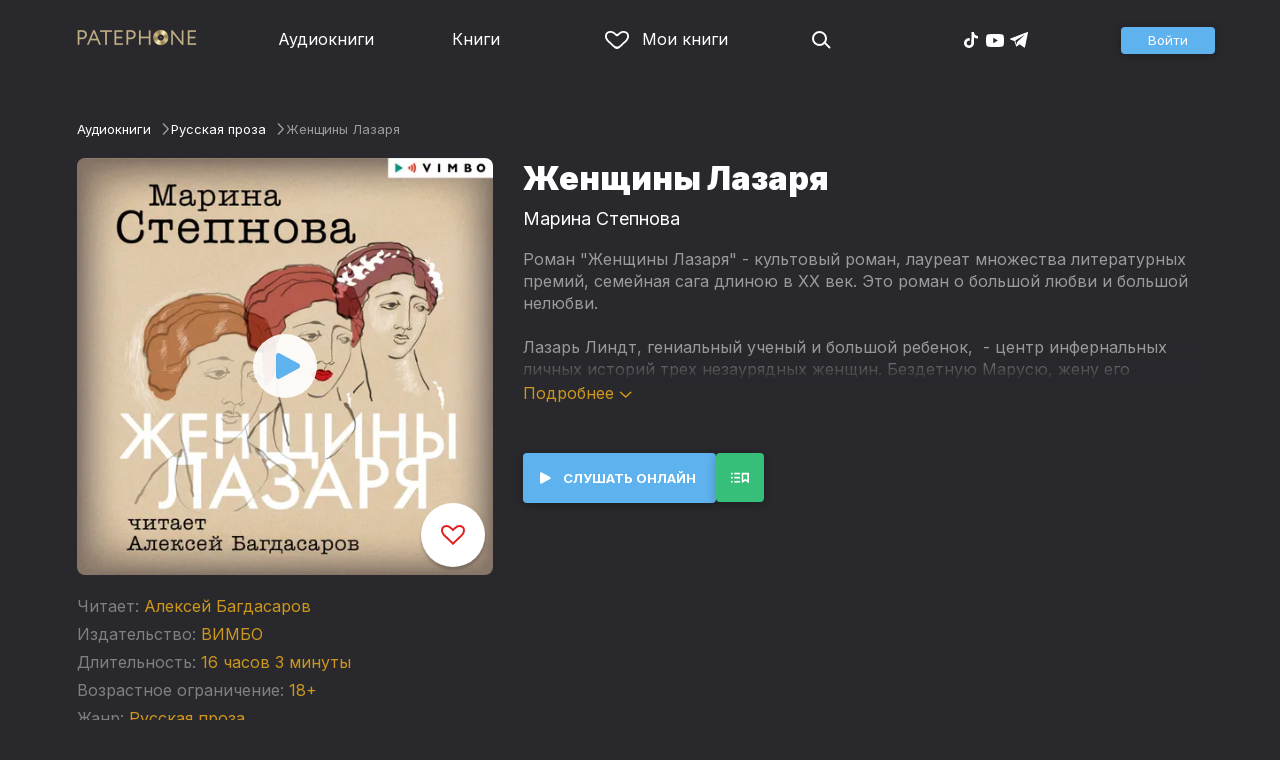

--- FILE ---
content_type: text/html
request_url: https://patephone.com/audiobook/12495-zhenshchiny-lazarya
body_size: 16334
content:
<!doctype html>
<html lang="ru">
<head>
    <meta charset="UTF-8" />
	<meta name="viewport" content="width=device-width,initial-scale=1.0" />
    <meta name="theme-color" content="#28282d" />
    <link rel="preconnect" href="https://fonts.googleapis.com" />
    <link rel="preconnect" href="https://fonts.gstatic.com" crossorigin />
    <link href="https://fonts.googleapis.com/css2?family=Inter:wght@400;700;900&display=swap" rel="stylesheet" />

    <link rel="icon" href="/favicon.ico" sizes="any" />
    <link rel="icon" href="/favicon.png" type="image/png" />
    <link rel="apple-touch-icon" sizes="180x180" href="/apple-touch-icon-180x180.png" type="image/png" />
    <link rel="manifest" href="/manifest.json" />
    <meta name="google-adsense-account" content="ca-pub-4898670669509055" />
    <script type="application/ld+json">
        {
          "@context": "https://schema.org",
          "@type": "WebSite",
          "url": "https://patephone.com/",
          "potentialAction": [{
            "@type": "SearchAction",
            "target": {
              "@type": "EntryPoint",
              "urlTemplate": "https://patephone.com/audiobooks/?query={search_term_string}"
            },
            "query-input": "required name=search_term_string"
          }]
        }
        </script>
    <script>
        (function() {
            function isMobile() {
                if (typeof navigator !== 'undefined' && /iPhone|iPad|iPod|Android/i.test(navigator.userAgent)) {
                    return true;
                }

                // Workaround for iPad, which is not detectable via user agent
                if (navigator.userAgent.match(/Mac/) && navigator.maxTouchPoints && navigator.maxTouchPoints > 2) {
                    return true;
                }

                return false;
            }

            function isTWA() {
                return location.hash.includes('tgWebApp') || localStorage.getItem('twa');
            }


            if (isMobile()) {
                document.documentElement.classList.add('mobile');
            }

            if (isTWA()) {
                document.documentElement.classList.add('twa');
            }
        })();
    </script>
    
		<link href="../_app/immutable/assets/global.qqf349zA.css" rel="stylesheet">
		<link href="../_app/immutable/assets/2.Befkog3f.css" rel="stylesheet">
		<link href="../_app/immutable/assets/PageHeader.7kTtBfQp.css" rel="stylesheet">
		<link href="../_app/immutable/assets/ProgressIndicator.D10uOCBw.css" rel="stylesheet">
		<link href="../_app/immutable/assets/SearchInput.Cgsq7u_q.css" rel="stylesheet">
		<link href="../_app/immutable/assets/Scrollable.Bo9mn5MT.css" rel="stylesheet">
		<link href="../_app/immutable/assets/Button.BV97ca7j.css" rel="stylesheet">
		<link href="../_app/immutable/assets/ProductListItem.DPRvaZQo.css" rel="stylesheet">
		<link href="../_app/immutable/assets/QuickRegisterPopup.Bc-W4LRV.css" rel="stylesheet">
		<link href="../_app/immutable/assets/Input.nhVYY-B1.css" rel="stylesheet">
		<link href="../_app/immutable/assets/ErrorText.BGRO76s3.css" rel="stylesheet">
		<link href="../_app/immutable/assets/Spinner.CcVJZyYY.css" rel="stylesheet">
		<link href="../_app/immutable/assets/PersonListItem.BbiQRJy_.css" rel="stylesheet">
		<link href="../_app/immutable/assets/PersonCover.CyPuaDu9.css" rel="stylesheet">
		<link href="../_app/immutable/assets/PageFooter.CSlo9rt7.css" rel="stylesheet">
		<link href="../_app/immutable/assets/RewardInfo.wvDmqu22.css" rel="stylesheet">
		<link href="../_app/immutable/assets/InstagramPromo._pH8BUh7.css" rel="stylesheet">
		<link href="../_app/immutable/assets/StoreIcons.--e4Hse7.css" rel="stylesheet">
		<link href="../_app/immutable/assets/15.DDvH9vod.css" rel="stylesheet">
		<link href="../_app/immutable/assets/TryButtonLabel.ynhog7gx.css" rel="stylesheet">
		<link href="../_app/immutable/assets/CollapsableDescription.gvcc4dkF.css" rel="stylesheet">
		<link href="../_app/immutable/assets/EbookReader.CU_G_I74.css" rel="stylesheet">
		<link href="../_app/immutable/assets/ProgressIndicator2.Btl7XKMc.css" rel="stylesheet">
		<link href="../_app/immutable/assets/EmailWithButton.C-gX8mZN.css" rel="stylesheet">
		<link href="../_app/immutable/assets/ProductGrid.BYtFm60c.css" rel="stylesheet">
		<link href="../_app/immutable/assets/RewardGuide.uqK2O626.css" rel="stylesheet">
		<link href="../_app/immutable/assets/RewardStaticView.C01ctyde.css" rel="stylesheet">
		<link href="../_app/immutable/assets/ConfirmDialog.DR5J1xrV.css" rel="stylesheet"><title>Аудиокнига Женщины Лазаря, Марина Степнова слушать онлайн в озвучке Алексей Багдасаров</title><!-- HEAD_svelte-1pt5a6z_START --><meta name="description" content="Слушать аудиокнигу Женщины Лазаря, Марина Степнова в озвучке Алексей Багдасаров онлайн и в хорошем качестве в аудиотеке Patephone. ★ Бесплатно и без регистрации!"><meta property="og:title" content="Аудиокнига Женщины Лазаря, Марина Степнова — слушать онлайн бесплатно, без регистрации"><meta property="og:locale" content="ru"><meta property="og:type" content="book"><meta property="og:image" content="https://cdru.patephone.com/ru-fast/c/products/875/104/413/817/825/362cover_new_resized640.jpg?cc=1738610851000"><meta property="og:description" content="Слушать аудиокнигу Женщины Лазаря, Марина Степнова онлайн бесплатно и без регистрации в Patephone ★ Слушай на сайте и в приложении в хорошем качестве!"><meta property="og:url" content="https://patephone.com/audiobook/12495-zhenshchiny-lazarya"><link rel="canonical" href="https://patephone.com/audiobook/12495-zhenshchiny-lazarya"><!-- HEAD_svelte-1pt5a6z_END --><!-- HEAD_svelte-1k4bigd_START --><meta itemprop="name" content="Женщины Лазаря – Марина Степнова"><meta itemprop="image" content="https://cdru.patephone.com/ru-fast/c/products/875/104/413/817/825/362cover_new_resized640.jpg?cc=1738610851000"><meta itemprop="description" content="Слушать аудиокнигу Женщины Лазаря, Марина Степнова онлайн бесплатно и без регистрации в Patephone ★ Слушай на сайте и в приложении в хорошем качестве!"><script type="application/ld+json">[{"@context":"https://schema.org/","@type":"CreativeWork","name":"Женщины Лазаря","description":"Роман\n\"Женщины Лазаря\" - культовый роман, лауреат множества литературных\nпремий, семейная сага длиною в ХХ век. Это роман о большой любви и большой\nнелюбви. Лазарь Линдт,\nгениальный ученый и большой ребенок, -\nцентр инфернальных личных историй трех незаурядных женщин. Бездетную Марусю,\nжену его старшего друга, смешной юноша, возникший на пороге ее дома в 1918\nгоду, полюбит совсем не сыновней любовью, но это останется его тайной. Уже\nпосле войны в закрытом городе N светило советской науки влюбится по уши в\nмолоденькую Галину и буквально украдет в \"другую жизнь\", но...\nзаслужит только нешуточную ненависть. Третья \"женщина Лазаря\",\nвнучка-сирота Лидочка, унаследует его гениальную натуру, но будет мечтать\nтолько об одном - обрести свой дом, полный тепла и скрипа настоящих половиц. «Литература рождается там, где воображение\nавтора встречается с воображением читателя. Но если прибавить к этому магию\nголоса и талант большого актера, получится настоящее волшебство. Или\nаудиокнига. Спасибо всем, кто причастен к созданию аудиоверсии \"Женщин\nЛазаря\". Вы сотворили настоящее чудо. Спасибо всем, кто будет эту книгу\nслушать. Следующе чудо - ваше». Марина Степнова Марина Степнова\n- прозаик, автор романов \"Хирург\", \"Женщины Лазаря\",\n\"Безбожный переулок\" и рассказов, которые охотно печатают журналы\n\"Сноб\", \"Новый мир\", \"Знамя\" и др. Книги Марины\nСтепновой переведены на двадцать языков. Роман \"Женщины Лазаря\"\nзавоевал популярность в России и за рубежом, а также ряд главных литературных\nнаград, в том числе премию \"Большая книга\". Иллюстрация:\nЮлия Стоцкая ©\nМарина Степнова Запись произведена продюсерским центром «Вимбо» ©&amp;℗ Продюсерский центр “Вимбо”, 2019 Продюсеры: Вадим Бух, Михаил Литваков","url":"https://patephone.com/audiobook/12495-zhenshchiny-lazarya","image":"https://cdru.patephone.com/ru-fast/c/products/875/104/413/817/825/362cover_new_resized640.jpg?cc=1738610851000","author":{"@type":"Person","name":"Марина Степнова"},"offers":{"@type":"Offer","price":379,"priceCurrency":"RUB","availability":"OnlineOnly"}},{"@context":"https://schema.org","@type":"BreadcrumbList","itemListElement":[{"@type":"ListItem","position":1,"name":"Аудиокниги","item":"https://patephone.com/audiobooks"},{"@type":"ListItem","position":2,"name":"Марина Степнова","item":"https://patephone.com/author/6579-marina-stepnova"},{"@type":"ListItem","position":3,"name":"Женщины Лазаря","item":"https://patephone.com/audiobook/12495-zhenshchiny-lazarya"}]},{"@context":"https://schema.org","@type":"BreadcrumbList","itemListElement":[{"@type":"ListItem","position":1,"name":"Аудиокниги","item":"https://patephone.com/audiobooks"},{"@type":"ListItem","position":2,"name":"Русская проза","item":"https://patephone.com/audiobooks/g1-russkaya-proza"}]},{"@context":"https://schema.org","@type":"DataFeed","dataFeedElement":[{"@context":"https://schema.org","@type":"Book","@id":"12495","author":{"@type":"Person","name":"Марина Степнова"},"name":"Женщины Лазаря","image":"https://cdru.patephone.com/ru-fast/c/products/875/104/413/817/825/362cover_new_resized640.jpg?cc=1738610851000","url":"https://patephone.com/audiobook/12495-zhenshchiny-lazarya","workExample":{"@id":"audiobooks/12495","@type":"Book","bookFormat":"https://schema.org/AudiobookFormat","inLanguage":"ru","url":"https://patephone.com/audiobook/12495-zhenshchiny-lazarya","isbn":"none","image":"https://cdru.patephone.com/ru-fast/c/products/875/104/413/817/825/362cover_new_resized640.jpg?cc=1738610851000"}}]}]</script><meta name="twitter:title" content="Женщины Лазаря"><meta name="twitter:url" content="https://patephone.com/audiobook/12495-zhenshchiny-lazarya"><meta name="twitter:description" content="Слушать аудиокнигу Женщины Лазаря, Марина Степнова онлайн бесплатно и без регистрации в Patephone ★ Слушай на сайте и в приложении в хорошем качестве!"><meta name="twitter:image:src" content="https://cdru.patephone.com/ru-fast/c/products/875/104/413/817/825/362cover_new_resized640.jpg?cc=1738610851000"><meta name="twitter:card" content="summary_large_image"><meta name="apple-itunes-app" content="app-id=949680889, app-argument=$imobpatsub%3A%2F%2Froute%2Fbook%2F12495"><!-- HEAD_svelte-1k4bigd_END -->
</head>
<body>
<!-- Google Tag Manager (noscript) -->
<noscript><iframe src="https://www.googletagmanager.com/ns.html?id=GTM-5B6V9RS" height="0" width="0" style="display:none;visibility:hidden"></iframe></noscript>
<!-- End Google Tag Manager (noscript) -->
   <header class="page-header svelte-1nukuya"><div class="page-column page-header-content svelte-1nukuya"><section class="logo-section svelte-1nukuya" data-svelte-h="svelte-1m7lu65"><a href="/"><img src="/_app/immutable/assets/logo.ChJw_ivz.png" alt="Патефон" class="size-desktop" width="120" height="17"> <img src="/_app/immutable/assets/logo-mobile.538cc29f5c37c570.png.webp" alt="Патефон" class="size-mobile no-twa" width="40" height="40"></a></section> <nav class="nav-section svelte-1nukuya"><ul class="main-nav svelte-7bgik1"><li class="svelte-7bgik1"><a href="/audiobooks"><svg class="icon svelte-j4150j" xmlns="http://www.w3.org/2000/svg" viewBox="0 0 24 24" width="24px" height="24px"><use href="/_app/immutable/assets/nav-audiobooks.CyWronMm.svg#icon"></use></svg> Аудиокниги </a> </li><li class="svelte-7bgik1"><a href="/ebooks"><svg class="icon svelte-j4150j" xmlns="http://www.w3.org/2000/svg" viewBox="0 0 24 24" width="24px" height="24px"><use href="/_app/immutable/assets/nav-books.D12QB0h7.svg#icon"></use></svg> Книги </a> </li><li class="svelte-7bgik1  my"><a href="/my" rel=" nofollow"><svg class="icon svelte-j4150j" xmlns="http://www.w3.org/2000/svg" viewBox="0 0 24 24" width="24px" height="24px"><use href="/_app/immutable/assets/my-list.CiTApK7k.svg#icon"></use></svg> Мои книги </a> </li> </ul></nav> <aside class="aside-section svelte-1nukuya"><section class="icons-section svelte-1nukuya"><a href="/search/" rel="nofollow" class="search svelte-1nukuya"><svg class="icon svelte-j4150j" xmlns="http://www.w3.org/2000/svg" viewBox="0 0 24 24" width="24px" height="24px"><use href="/_app/immutable/assets/search.D56TTmB6.svg#icon"></use></svg></a> <ul class="social-items svelte-1qbihbg"><li><a href="https://www.tiktok.com/@patephone_app" rel="nofollow noopener" target="_blank" title="TikTok"><svg class="icon svelte-j4150j" xmlns="http://www.w3.org/2000/svg" viewBox="0 0 24 24" width="24px" height="24px"><use href="/_app/immutable/assets/tiktok.BjhSOscA.svg#icon"></use></svg></a> </li><li><a href="https://www.youtube.com/channel/UCJz4izeL6QxsJgitbizVQYg" rel="nofollow noopener" target="_blank" title="YouTube"><svg class="icon svelte-j4150j" xmlns="http://www.w3.org/2000/svg" viewBox="0 0 24 24" width="24px" height="24px"><use href="/_app/immutable/assets/youtube.DCrU1kqj.svg#icon"></use></svg></a> </li><li><a href="https://t.me/patephone_audioknigi" rel="nofollow noopener" target="_blank" title="Telegram"><svg class="icon svelte-j4150j" xmlns="http://www.w3.org/2000/svg" viewBox="0 0 24 24" width="24px" height="24px"><use href="/_app/immutable/assets/telegram.BhYu090h.svg#icon"></use></svg></a> </li> </ul></section> <section class="auth-section svelte-1nukuya"><div class="auth svelte-ril9pe"><a href="/auth/" role="button" data-size="normal" rel="external nofollow" target="" class="svelte-18jwygz alternate"><span class="label svelte-18jwygz">Войти  </span></a></div> </section> <div class="menu-section svelte-1nukuya"><div class="menu-section-label svelte-1nukuya"><svg class="icon svelte-j4150j" xmlns="http://www.w3.org/2000/svg" viewBox="0 0 20 18" width="24px" height="24px"><use href="/_app/immutable/assets/burger.BWvCezkr.svg#icon"></use></svg>Меню</div> </div></aside></div></header> <div class="search-bar svelte-1nukuya"><form action="/search" method="get" class="page-header-search-bar svelte-1uwzeub"><div class="search-field svelte-1uwzeub"><svg class="icon svelte-j4150j" xmlns="http://www.w3.org/2000/svg" viewBox="0 0 24 24" width="20px" height="20px"><use href="/_app/immutable/assets/search.D56TTmB6.svg#icon"></use></svg> <input type="search" name="query" placeholder="Поиск по аудиокнигам и авторам" class="svelte-1uwzeub" value="">  </div>  </form></div>  <main class="svelte-swat0u"> <div class="page-column svelte-402hxx"><ul class="product-breadcrumbs svelte-14k8nb7"><li class="svelte-14k8nb7"><a class="label svelte-14k8nb7" href="/audiobooks">Аудиокниги</a><svg class="icon svelte-j4150j" xmlns="http://www.w3.org/2000/svg" viewBox="0 0 24 24" width="12px" height="12px"><use href="/_app/immutable/assets/angle.C1KIGXWU.svg#icon"></use></svg> </li><li class="svelte-14k8nb7"><a class="label svelte-14k8nb7" href="/audiobooks/g1-russkaya-proza">Русская проза</a><svg class="icon svelte-j4150j" xmlns="http://www.w3.org/2000/svg" viewBox="0 0 24 24" width="12px" height="12px"><use href="/_app/immutable/assets/angle.C1KIGXWU.svg#icon"></use></svg> </li><li class="svelte-14k8nb7"><span class="label svelte-14k8nb7">Женщины Лазаря</span> </li> </ul> <div class="product-card svelte-11o9phc"><aside class="svelte-11o9phc">  <div class="cover svelte-11o9phc clickable"><span class="cover svelte-1mel0pb" data-size="fluid"><img src="https://imgproxy2.patephone.com/pr:sharp/s:470/plain/https://cdru.patephone.com/ru-fast/c/products/875/104/413/817/825/362cover_new_resized1242.jpg?cc=1738610851000" srcset="https://imgproxy2.patephone.com/pr:sharp/s:470/dpr:2/plain/https://cdru.patephone.com/ru-fast/c/products/875/104/413/817/825/362cover_new_resized1242.jpg?cc=1738610851000 2x" alt="Аудиокнига «Женщины Лазаря – Марина Степнова»" width="100" height="100" class="svelte-1mel0pb"> <button class="like svelte-jyph6i  large"><svg class="icon svelte-j4150j" xmlns="http://www.w3.org/2000/svg" viewBox="0 0 24 20" width="24px" height="24px"><use href="/_app/immutable/assets/like.B-BPP9mr.svg#icon"></use></svg></button></span>  <span class="playback-control-wrap svelte-11o9phc"><span class="playback-control svelte-gm1jlb" style="padding: 16px; width: 32px; height: 32px;">  <svg class="icon svelte-j4150j" xmlns="http://www.w3.org/2000/svg" viewBox="0 0 32 32" width="32px" height="32px"><use href="/_app/immutable/assets/play.BguuT8sO.svg#icon"></use></svg> </span></span> </div> <div class="size-desktop"><div class="product-info svelte-ty2fzh"><p class="svelte-ty2fzh"><em class="svelte-ty2fzh">Читает:</em>   <a href="/reader/2916-aleksei-anatolevich-bagdasarov" class="svelte-1c96eej">Алексей Багдасаров</a></p> <p class="svelte-ty2fzh"><em class="svelte-ty2fzh">Издательство:</em>   <a href="/publisher/305-vimbo" class="svelte-1c96eej">ВИМБО</a></p> <p class="svelte-ty2fzh"><em class="svelte-ty2fzh">Длительность:</em> 16 часов 3 минуты</p> <p class="svelte-ty2fzh"><em class="svelte-ty2fzh">Возрастное ограничение:</em> 18+</p> <p class="svelte-ty2fzh"><em class="svelte-ty2fzh">Жанр:</em> <a href="/audiobooks/g1-russkaya-proza">Русская проза</a></p>  </div></div></aside> <main class="svelte-11o9phc"><section><h1 class="svelte-11o9phc">Женщины Лазаря</h1> <h2 class="svelte-11o9phc">  <a href="/author/6579-marina-stepnova" class="svelte-1c96eej">Марина Степнова</a></h2>  <div class="collapsable-description"><div class="content svelte-tf0k9g  collapsed"><!-- HTML_TAG_START --><p>Роман
"Женщины Лазаря" - культовый роман, лауреат множества литературных
премий, семейная сага длиною в ХХ век. Это роман о большой любви и большой
нелюбви.</p>

<p>Лазарь Линдт,
гениальный ученый и большой ребенок,&nbsp; -
центр инфернальных личных историй трех незаурядных женщин. Бездетную Марусю,
жену его старшего друга, смешной юноша, возникший на пороге ее дома в 1918
году, полюбит совсем не сыновней любовью, но это останется его тайной. Уже
после войны в закрытом городе N светило советской науки влюбится по уши в
молоденькую Галину и буквально украдет в "другую жизнь", но...
заслужит только нешуточную ненависть. Третья "женщина Лазаря",
внучка-сирота Лидочка, унаследует его гениальную натуру, но будет мечтать
только об одном - обрести свой дом, полный тепла и скрипа настоящих половиц.</p>

<p>&nbsp;</p>

<p>«Литература рождается там, где воображение
автора встречается с воображением читателя. Но если прибавить к этому магию
голоса и талант большого актера, получится настоящее волшебство. Или
аудиокнига. Спасибо всем, кто причастен к созданию аудиоверсии "Женщин
Лазаря". Вы сотворили настоящее чудо. Спасибо всем, кто будет эту книгу
слушать. Следующе чудо - ваше». Марина Степнова</p>

<p>Марина Степнова
- прозаик, автор романов "Хирург", "Женщины Лазаря",
"Безбожный переулок" и рассказов, которые охотно печатают журналы
"Сноб", "Новый мир", "Знамя" и др. Книги Марины
Степновой переведены на двадцать языков. Роман "Женщины Лазаря"
завоевал популярность в России и за рубежом, а также ряд главных литературных
наград, в том числе премию "Большая книга".</p>

<p>&nbsp;</p><p>Иллюстрация:
Юлия Стоцкая</p>

<p>©
Марина Степнова</p>

<p>Запись произведена продюсерским центром «Вимбо»</p>

<p>©&amp;℗ Продюсерский центр&nbsp;
“Вимбо”, 2019</p>

<p>Продюсеры: Вадим Бух, Михаил Литваков&nbsp;</p><!-- HTML_TAG_END --></div> <p class="toggle-expand svelte-tf0k9g"><span class="link">Подробнее <span class="icon svelte-tf0k9g"><svg class="icon svelte-j4150j" xmlns="http://www.w3.org/2000/svg" viewBox="0 0 13 7" width="13px" height="7px"><use href="/_app/immutable/assets/expand.BysnwWR7.svg#icon"></use></svg></span></span></p> </div> <div class="size-mobile"><div class="product-info svelte-ty2fzh"><p class="svelte-ty2fzh"><em class="svelte-ty2fzh">Читает:</em>   <a href="/reader/2916-aleksei-anatolevich-bagdasarov" class="svelte-1c96eej">Алексей Багдасаров</a></p> <p class="svelte-ty2fzh"><em class="svelte-ty2fzh">Издательство:</em>   <a href="/publisher/305-vimbo" class="svelte-1c96eej">ВИМБО</a></p> <p class="svelte-ty2fzh"><em class="svelte-ty2fzh">Длительность:</em> 16 часов 3 минуты</p> <p class="svelte-ty2fzh"><em class="svelte-ty2fzh">Возрастное ограничение:</em> 18+</p> <p class="svelte-ty2fzh"><em class="svelte-ty2fzh">Жанр:</em> <a href="/audiobooks/g1-russkaya-proza">Русская проза</a></p>  </div></div> </section> <footer class="svelte-11o9phc">   <div class="main-controls svelte-11o9phc"> <button role="button" data-size="normal" value=""  type="button" class="svelte-18jwygz alternate"><span class="label svelte-18jwygz"><span class="playback-control svelte-gm1jlb" style="padding: 6px; width: 14px; height: 14px;">  <svg class="icon svelte-j4150j" xmlns="http://www.w3.org/2000/svg" viewBox="0 0 32 32" width="14px" height="14px"><use href="/_app/immutable/assets/play.BguuT8sO.svg#icon"></use></svg> </span> Слушать онлайн  </span></button> <div class="chapters svelte-11o9phc"> <button role="button" data-size="normal" value=""  type="button" class="svelte-18jwygz"><span class="label svelte-18jwygz"><svg class="icon svelte-j4150j" xmlns="http://www.w3.org/2000/svg" viewBox="0 0 32 32" width="24px" height="24px"><use href="/_app/immutable/assets/toc.CXKNRsnf.svg#icon"></use></svg>  </span></button> <div class="chapter-list svelte-11o9phc hidden"><h3 class="svelte-11o9phc">Оглавление аудиокниги «Женщины Лазаря»</h3> <ul class="svelte-11o9phc"><li class="svelte-11o9phc"><span class="chapter-name svelte-11o9phc">Глава 1. Барбариска</span> <span class="chapter-time svelte-11o9phc">00:00</span></li><li class="svelte-11o9phc"><span class="chapter-name svelte-11o9phc">Глава 2. Маруся</span> <span class="chapter-time svelte-11o9phc">49:21</span></li><li class="svelte-11o9phc"><span class="chapter-name svelte-11o9phc">Глава 3. Лазарь</span> <span class="chapter-time svelte-11o9phc">02:13:21</span></li><li class="svelte-11o9phc"><span class="chapter-name svelte-11o9phc">Глава 4. Галочка</span> <span class="chapter-time svelte-11o9phc">05:33:08</span></li><li class="svelte-11o9phc"><span class="chapter-name svelte-11o9phc">Глава 5. Галина Петровна</span> <span class="chapter-time svelte-11o9phc">06:51:27</span></li><li class="svelte-11o9phc"><span class="chapter-name svelte-11o9phc">Глава 6. Лидочка</span> <span class="chapter-time svelte-11o9phc">10:25:45</span></li></ul></div></div>  </div> </footer></main></div>   <!-- HTML_TAG_START --><!--noindex--><!-- HTML_TAG_END --> <div class="related svelte-402hxx"><h3 class="svelte-402hxx">Похожие аудиокниги</h3> <div class="product-grid svelte-102mqyk"><div class="product-list-item"><div class="list-item svelte-gyjjww"><a href="/audiobook/28519-sad" class="svelte-h0hbym"><span class="cover svelte-1mel0pb" data-size="fluid"><img src="https://imgproxy2.patephone.com/pr:sharp/s:255/plain/https://cdru.patephone.com/ru-fast/c/products/405/391/754/302/148/533cover_resized1242.jpg?cc=1678181255000" srcset="https://imgproxy2.patephone.com/pr:sharp/s:255/dpr:2/plain/https://cdru.patephone.com/ru-fast/c/products/405/391/754/302/148/533cover_resized1242.jpg?cc=1678181255000 2x" alt="" width="100" height="100" loading="lazy" class="svelte-1mel0pb"> <button class="like svelte-jyph6i"><svg class="icon svelte-j4150j" xmlns="http://www.w3.org/2000/svg" viewBox="0 0 24 20" width="24px" height="24px"><use href="/_app/immutable/assets/like.B-BPP9mr.svg#icon"></use></svg></button></span>   </a> <main><div class="title svelte-gyjjww"><a href="/audiobook/28519-sad" slot="title" class="svelte-h0hbym">Сад</a></div>  <div class="subtitle svelte-gyjjww">  <a href="/author/6579-marina-stepnova" class="svelte-1c96eej">Марина Степнова</a> </div></main> </div> </div><div class="product-list-item"><div class="list-item svelte-gyjjww"><a href="/audiobook/13712-gde-to-pod-grosseto" class="svelte-h0hbym"><span class="cover svelte-1mel0pb" data-size="fluid"><img src="https://imgproxy2.patephone.com/pr:sharp/s:255/plain/https://cdru.patephone.com/ru-fast/c/products/452/047/158/086/200/395cover_resized1242.jpg?cc=1573023125000" srcset="https://imgproxy2.patephone.com/pr:sharp/s:255/dpr:2/plain/https://cdru.patephone.com/ru-fast/c/products/452/047/158/086/200/395cover_resized1242.jpg?cc=1573023125000 2x" alt="" width="100" height="100" loading="lazy" class="svelte-1mel0pb"> <button class="like svelte-jyph6i"><svg class="icon svelte-j4150j" xmlns="http://www.w3.org/2000/svg" viewBox="0 0 24 20" width="24px" height="24px"><use href="/_app/immutable/assets/like.B-BPP9mr.svg#icon"></use></svg></button></span>   </a> <main><div class="title svelte-gyjjww"><a href="/audiobook/13712-gde-to-pod-grosseto" slot="title" class="svelte-h0hbym">Где-то под Гроссето</a></div>  <div class="subtitle svelte-gyjjww">  <a href="/author/6579-marina-stepnova" class="svelte-1c96eej">Марина Степнова</a> </div></main> </div> </div><div class="product-list-item"><div class="list-item svelte-gyjjww"><a href="/audiobook/14924-hirurg" class="svelte-h0hbym"><span class="cover svelte-1mel0pb" data-size="fluid"><img src="https://imgproxy2.patephone.com/pr:sharp/s:255/plain/https://cdru.patephone.com/ru-fast/c/products/938/994/267/254/783/423cover_resized1242.jpg?cc=1586325808000" srcset="https://imgproxy2.patephone.com/pr:sharp/s:255/dpr:2/plain/https://cdru.patephone.com/ru-fast/c/products/938/994/267/254/783/423cover_resized1242.jpg?cc=1586325808000 2x" alt="" width="100" height="100" loading="lazy" class="svelte-1mel0pb"> <button class="like svelte-jyph6i"><svg class="icon svelte-j4150j" xmlns="http://www.w3.org/2000/svg" viewBox="0 0 24 20" width="24px" height="24px"><use href="/_app/immutable/assets/like.B-BPP9mr.svg#icon"></use></svg></button></span>   </a> <main><div class="title svelte-gyjjww"><a href="/audiobook/14924-hirurg" slot="title" class="svelte-h0hbym">Хирург</a></div>  <div class="subtitle svelte-gyjjww">  <a href="/author/6579-marina-stepnova" class="svelte-1c96eej">Марина Степнова</a> </div></main> </div> </div><div class="product-list-item"><div class="list-item svelte-gyjjww"><a href="/audiobook/23912-bezbozhnyi-pereulok" class="svelte-h0hbym"><span class="cover svelte-1mel0pb" data-size="fluid"><img src="https://imgproxy2.patephone.com/pr:sharp/s:255/plain/https://cdru.patephone.com/ru-fast/c/products/604/895/209/875/609/572cover_resized1242.jpg?cc=1637787682000" srcset="https://imgproxy2.patephone.com/pr:sharp/s:255/dpr:2/plain/https://cdru.patephone.com/ru-fast/c/products/604/895/209/875/609/572cover_resized1242.jpg?cc=1637787682000 2x" alt="" width="100" height="100" loading="lazy" class="svelte-1mel0pb"> <button class="like svelte-jyph6i"><svg class="icon svelte-j4150j" xmlns="http://www.w3.org/2000/svg" viewBox="0 0 24 20" width="24px" height="24px"><use href="/_app/immutable/assets/like.B-BPP9mr.svg#icon"></use></svg></button></span>   </a> <main><div class="title svelte-gyjjww"><a href="/audiobook/23912-bezbozhnyi-pereulok" slot="title" class="svelte-h0hbym">Безбожный переулок</a></div>  <div class="subtitle svelte-gyjjww">  <a href="/author/6579-marina-stepnova" class="svelte-1c96eej">Марина Степнова</a> </div></main> </div> </div><div class="product-list-item"><div class="list-item svelte-gyjjww"><a href="/audiobook/14131-lozhitsya-mgla-na-starye-stupeni" class="svelte-h0hbym"><span class="cover svelte-1mel0pb" data-size="fluid"><img src="https://imgproxy2.patephone.com/pr:sharp/s:255/plain/https://cdru.patephone.com/ru-fast/c/products/530/006/178/323/710/con17199_resized1242.jpg?cc=1579092521000" srcset="https://imgproxy2.patephone.com/pr:sharp/s:255/dpr:2/plain/https://cdru.patephone.com/ru-fast/c/products/530/006/178/323/710/con17199_resized1242.jpg?cc=1579092521000 2x" alt="" width="100" height="100" loading="lazy" class="svelte-1mel0pb"> <button class="like svelte-jyph6i"><svg class="icon svelte-j4150j" xmlns="http://www.w3.org/2000/svg" viewBox="0 0 24 20" width="24px" height="24px"><use href="/_app/immutable/assets/like.B-BPP9mr.svg#icon"></use></svg></button></span>   </a> <main><div class="title svelte-gyjjww"><a href="/audiobook/14131-lozhitsya-mgla-na-starye-stupeni" slot="title" class="svelte-h0hbym">Ложится мгла на старые ступени</a></div>  <div class="subtitle svelte-gyjjww">  <a href="/author/7139-aleksandr-chudakov" class="svelte-1c96eej">Александр Чудаков</a> </div></main> </div> </div><div class="product-list-item"><div class="list-item svelte-gyjjww"><a href="/audiobook/9926-belaya-golubka-kordovy" class="svelte-h0hbym"><span class="cover svelte-1mel0pb" data-size="fluid"><img src="https://imgproxy2.patephone.com/pr:sharp/s:255/plain/https://cdru.patephone.com/ru-fast/c/products/756/084/071/600/762/180_cover_Belaya_golubka_resized1242.jpg" srcset="https://imgproxy2.patephone.com/pr:sharp/s:255/dpr:2/plain/https://cdru.patephone.com/ru-fast/c/products/756/084/071/600/762/180_cover_Belaya_golubka_resized1242.jpg 2x" alt="" width="100" height="100" loading="lazy" class="svelte-1mel0pb"> <button class="like svelte-jyph6i"><svg class="icon svelte-j4150j" xmlns="http://www.w3.org/2000/svg" viewBox="0 0 24 20" width="24px" height="24px"><use href="/_app/immutable/assets/like.B-BPP9mr.svg#icon"></use></svg></button></span>   </a> <main><div class="title svelte-gyjjww"><a href="/audiobook/9926-belaya-golubka-kordovy" slot="title" class="svelte-h0hbym">Белая голубка Кордовы</a></div>  <div class="subtitle svelte-gyjjww">  <a href="/author/479-dina-rubina" class="svelte-1c96eej">Дина Рубина</a> </div></main> </div> </div></div> <p class="related-other svelte-402hxx"><a href="/audiobooks/g1-russkaya-proza" class="svelte-402hxx">Другие аудиокниги жанра →</a></p></div> <!-- HTML_TAG_START --><!--/noindex--><!-- HTML_TAG_END --></div> </main> <div class="about svelte-1j746mt"><div class="page-body svelte-1j746mt"><aside class="svelte-1j746mt"><img src="/_app/immutable/assets/phone4@2x.9d689d9d88076f3e.jpg.webp" alt="" width="680" height="1135" class="phone phone4 svelte-1j746mt" loading="lazy"> <div class="store-icons store-icons-mobile svelte-1j746mt"><a class="app-icon svelte-1ydf3qq" href="https://apps.apple.com/app/id949680889?=undefined" rel="nofollow"><svg class="icon svelte-j4150j" xmlns="http://www.w3.org/2000/svg" viewBox="0 0 216 64" width="148px" height="44px"><use href="/_app/immutable/assets/appstore.X7BC-Tit.svg#icon"></use></svg> </a><a class="app-icon svelte-1ydf3qq" href="https://play.google.com/store/apps/details?id=com.anyreads.patephone" rel="nofollow"><svg class="icon svelte-j4150j" xmlns="http://www.w3.org/2000/svg" viewBox="0 0 216 64" width="148px" height="44px"><use href="/_app/immutable/assets/google-play.C8kVaR5U.svg#icon"></use></svg> </a><a class="app-icon svelte-1ydf3qq" href="https://appgallery.huawei.com/app/C101437303" rel="nofollow"><svg class="icon svelte-j4150j" xmlns="http://www.w3.org/2000/svg" viewBox="0 0 216 64" width="148px" height="44px"><use href="/_app/immutable/assets/huawei.BahVvaV9.svg#icon"></use></svg> </a></div></aside> <section class="svelte-1j746mt"><!-- HTML_TAG_START -->
        <h2>Слушай без интернета</h2>
        <p>Любимые аудиокниги всегда доступны для прослушивания без доступа к интернету. Для этого всего лишь нужно загрузить книгу на устройство.</p><!-- HTML_TAG_END --> <div class="store-icons store-icons-desktop svelte-1j746mt"><a class="app-icon svelte-1ydf3qq" href="https://apps.apple.com/app/id949680889?=undefined" rel="nofollow"><svg class="icon svelte-j4150j" xmlns="http://www.w3.org/2000/svg" viewBox="0 0 216 64" width="148px" height="44px"><use href="/_app/immutable/assets/appstore.X7BC-Tit.svg#icon"></use></svg> </a><a class="app-icon svelte-1ydf3qq" href="https://play.google.com/store/apps/details?id=com.anyreads.patephone" rel="nofollow"><svg class="icon svelte-j4150j" xmlns="http://www.w3.org/2000/svg" viewBox="0 0 216 64" width="148px" height="44px"><use href="/_app/immutable/assets/google-play.C8kVaR5U.svg#icon"></use></svg> </a><a class="app-icon svelte-1ydf3qq" href="https://appgallery.huawei.com/app/C101437303" rel="nofollow"><svg class="icon svelte-j4150j" xmlns="http://www.w3.org/2000/svg" viewBox="0 0 216 64" width="148px" height="44px"><use href="/_app/immutable/assets/huawei.BahVvaV9.svg#icon"></use></svg> </a></div> <img src="/_app/immutable/assets/books1_1.CCQVYfiW.svg" alt="" width="172" height="88" class="books books4-1 svelte-1j746mt"></section></div></div> <div class="instagram-promo svelte-8vx6lt"><h2 class="svelte-8vx6lt">Мы в Telegram</h2> <p class="svelte-8vx6lt"><a href="https://t.me/patephone_audioknigi" target="_blank" rel="nofollow noopener" class="svelte-8vx6lt"><svg class="icon svelte-j4150j" xmlns="http://www.w3.org/2000/svg" viewBox="0 0 24 24" width="24px" height="24px"><use href="/_app/immutable/assets/telegram.BhYu090h.svg#icon"></use></svg> @patephone_audioknigi</a></p> <div class="marquee svelte-11esqkw">  <main style="transform: translateX(0px)" class="svelte-11esqkw"><img src="/_app/immutable/assets/1.e07581dec616203d.jpg.webp" width="240" height="240" loading="lazy" style="flex: 0 0 240px" alt=""><img src="/_app/immutable/assets/2.256f8ef024102cc2.jpg.webp" width="240" height="240" loading="lazy" style="flex: 0 0 240px" alt=""><img src="/_app/immutable/assets/3.db95a80214a06f14.jpg.webp" width="240" height="240" loading="lazy" style="flex: 0 0 240px" alt=""><img src="/_app/immutable/assets/4.518625d4fd74c92e.jpg.webp" width="240" height="240" loading="lazy" style="flex: 0 0 240px" alt=""><img src="/_app/immutable/assets/5.7c829efe00fbb313.jpg.webp" width="240" height="240" loading="lazy" style="flex: 0 0 240px" alt=""><img src="/_app/immutable/assets/6.b562af59923a2b32.jpg.webp" width="240" height="240" loading="lazy" style="flex: 0 0 240px" alt=""><img src="/_app/immutable/assets/7.f5417c323bdfcd53.jpg.webp" width="240" height="240" loading="lazy" style="flex: 0 0 240px" alt=""><img src="/_app/immutable/assets/8.7f2e3780a3b55fe0.jpg.webp" width="240" height="240" loading="lazy" style="flex: 0 0 240px" alt=""><img src="/_app/immutable/assets/9.08cb153db2808cc7.jpg.webp" width="240" height="240" loading="lazy" style="flex: 0 0 240px" alt=""><img src="/_app/immutable/assets/10.168b944ee1746ecb.jpg.webp" width="240" height="240" loading="lazy" style="flex: 0 0 240px" alt=""><img src="/_app/immutable/assets/11.950fc868963bba98.jpg.webp" width="240" height="240" loading="lazy" style="flex: 0 0 240px" alt=""><img src="/_app/immutable/assets/12.01d17a47b4de4515.jpg.webp" width="240" height="240" loading="lazy" style="flex: 0 0 240px" alt=""><img src="/_app/immutable/assets/13.5d8520004f418baf.jpg.webp" width="240" height="240" loading="lazy" style="flex: 0 0 240px" alt=""><img src="/_app/immutable/assets/14.a100d3599da5b4f1.jpg.webp" width="240" height="240" loading="lazy" style="flex: 0 0 240px" alt=""><img src="/_app/immutable/assets/15.a1206c99b1293563.jpg.webp" width="240" height="240" loading="lazy" style="flex: 0 0 240px" alt=""><img src="/_app/immutable/assets/16.1165998e63d02f72.jpg.webp" width="240" height="240" loading="lazy" style="flex: 0 0 240px" alt=""><img src="/_app/immutable/assets/17.27eb50b6656ba3eb.jpg.webp" width="240" height="240" loading="lazy" style="flex: 0 0 240px" alt=""><img src="/_app/immutable/assets/18.f2047f45b1a1bac3.jpg.webp" width="240" height="240" loading="lazy" style="flex: 0 0 240px" alt=""></main></div></div> <footer class="page-footer svelte-1timx5p"><section class="page-column"><p class="svelte-1timx5p"><span class="copyright svelte-1timx5p">© 2015—2026 ООО «КМТ»</span> <a href="mailto:support@patephone.com" class="svelte-1timx5p">support@patephone.com</a> <a href="/privacy" class="svelte-1timx5p">Политика конфиденциальности</a> <a href="/terms" class="svelte-1timx5p">Правила сервиса</a> <a href="/faq" class="svelte-1timx5p">Часто задаваемые вопросы</a></p></section></footer> <div class="global-player svelte-wh3z35"></div>   
			
			<script>
				{
					__sveltekit_aqzyms = {
						base: new URL("..", location).pathname.slice(0, -1)
					};

					const element = document.currentScript.parentElement;

					const data = [{"type":"data","data":{lang:"ru",seo:{key:"/audiobook/12495-zhenshchiny-lazarya",text:{title:"",description:""}},session:{promo:void 0,geo:"XX"},title:"",description:""},"uses":{"search_params":["promo","promoCode","utm_campaign"],"url":1}},null,{"type":"data","data":{genres:[{id:6,name:"Non-fiction",webId:"6-non-fiction"},{id:32,name:"Аудио­спектакли",webId:"32-audiospektakli"},{id:15,name:"Бизнес-книги",webId:"15-biznes-knigi"},{id:33,name:"Детективы",webId:"33-detektivy"},{id:11,name:"Для детей",webId:"11-dlya-detei"},{id:80,name:"Дом и семья",webId:"80-dom-i-semya"},{id:3,name:"Зарубежная проза",webId:"3-zarubezhnaya-proza"},{id:5,name:"Иностранные языки",webId:"5-inostrannye-yazyki"},{id:59,name:"Исторические романы",webId:"59-istoricheskie-romany"},{id:36,name:"Красота и Здоровье",webId:"36-krasota-i-zdorove"},{id:227,name:"Лекторий Kik",webId:"227-lektorii-kik"},{id:115,name:"Лекторий «Прямая речь»",webId:"115-lektorii-pryamaya-rech"},{id:43,name:"Любовные романы",webId:"43-lyubovnye-romany"},{id:164,name:"Магистерия",webId:"164-magisteriya"},{id:191,name:"Наука 2.0",webId:"191-nauka-2-0"},{id:16,name:"Поэзия, Драматургия",webId:"16-poeziya-dramaturgiya"},{id:9,name:"Психология",webId:"9-psihologiya"},{id:46,name:"Путешествия",webId:"46-puteshestviya"},{id:27,name:"Религия и эзотерика",webId:"27-religiya-i-ezoterika"},{id:1,name:"Русская проза",webId:"1-russkaya-proza"},{id:10,name:"Учебная литература",webId:"10-uchebnaya-literatura"},{id:18,name:"Фантастика",webId:"18-fantastika"},{id:19,name:"Фэнтези",webId:"19-fentezi"},{id:25,name:"Юмор и развлечения",webId:"25-yumor-i-razvlecheniya"}],tags:void 0},"uses":{"params":["id","genre","productType"]}},{"type":"data","data":{product:{id:12495,webId:"12495-zhenshchiny-lazarya",title:"Женщины Лазаря",shortDescription:"",description:"\u003Cp>Роман\n\"Женщины Лазаря\" - культовый роман, лауреат множества литературных\nпремий, семейная сага длиною в ХХ век. Это роман о большой любви и большой\nнелюбви.\u003C/p>\n\n\u003Cp>Лазарь Линдт,\nгениальный ученый и большой ребенок,&nbsp; -\nцентр инфернальных личных историй трех незаурядных женщин. Бездетную Марусю,\nжену его старшего друга, смешной юноша, возникший на пороге ее дома в 1918\nгоду, полюбит совсем не сыновней любовью, но это останется его тайной. Уже\nпосле войны в закрытом городе N светило советской науки влюбится по уши в\nмолоденькую Галину и буквально украдет в \"другую жизнь\", но...\nзаслужит только нешуточную ненависть. Третья \"женщина Лазаря\",\nвнучка-сирота Лидочка, унаследует его гениальную натуру, но будет мечтать\nтолько об одном - обрести свой дом, полный тепла и скрипа настоящих половиц.\u003C/p>\n\n\u003Cp>&nbsp;\u003C/p>\n\n\u003Cp>«Литература рождается там, где воображение\nавтора встречается с воображением читателя. Но если прибавить к этому магию\nголоса и талант большого актера, получится настоящее волшебство. Или\nаудиокнига. Спасибо всем, кто причастен к созданию аудиоверсии \"Женщин\nЛазаря\". Вы сотворили настоящее чудо. Спасибо всем, кто будет эту книгу\nслушать. Следующе чудо - ваше». Марина Степнова\u003C/p>\n\n\u003Cp>Марина Степнова\n- прозаик, автор романов \"Хирург\", \"Женщины Лазаря\",\n\"Безбожный переулок\" и рассказов, которые охотно печатают журналы\n\"Сноб\", \"Новый мир\", \"Знамя\" и др. Книги Марины\nСтепновой переведены на двадцать языков. Роман \"Женщины Лазаря\"\nзавоевал популярность в России и за рубежом, а также ряд главных литературных\nнаград, в том числе премию \"Большая книга\".\u003C/p>\n\n\u003Cp>&nbsp;\u003C/p>\u003Cp>Иллюстрация:\nЮлия Стоцкая\u003C/p>\n\n\u003Cp>©\nМарина Степнова\u003C/p>\n\n\u003Cp>Запись произведена продюсерским центром «Вимбо»\u003C/p>\n\n\u003Cp>©&amp;℗ Продюсерский центр&nbsp;\n“Вимбо”, 2019\u003C/p>\n\n\u003Cp>Продюсеры: Вадим Бух, Михаил Литваков&nbsp;\u003C/p>",publish:"ВИМБО",rating:0,duration:57807,authors:[{id:305,webId:"305-vimbo",firstName:"",lastName:"ВИМБО",middleName:"",role:{name:"Издательство",abbr:"publisher"},roles:["publisher"],defaultPersonRoleAbbr:"publisher",foreignAgent:false,fullName:"ВИМБО"},{id:6579,webId:"6579-marina-stepnova",firstName:"Марина",lastName:"Степнова",middleName:"",role:{name:"Автор",abbr:"author"},roles:["author"],defaultPersonRoleAbbr:"author",foreignAgent:false,fullName:"Марина Степнова"},{id:2916,webId:"2916-aleksei-anatolevich-bagdasarov",firstName:"Алексей",lastName:"Багдасаров",middleName:"Анатольевич",role:{name:"Чтец",abbr:"reader"},roles:["reader"],defaultPersonRoleAbbr:"reader",foreignAgent:false,fullName:"Алексей Багдасаров"}],images:[{type:"image_90",url:"https://cdru.patephone.com/ru-fast/c/products/875/104/413/817/825/362cover_new_resized90.jpg?cc=1738610851000"},{type:"image_180",url:"https://cdru.patephone.com/ru-fast/c/products/875/104/413/817/825/362cover_new_resized180.jpg?cc=1738610851000"},{type:"image_120",url:"https://cdru.patephone.com/ru-fast/c/products/875/104/413/817/825/362cover_new_resized120.jpg?cc=1738610851000"},{type:"image_240",url:"https://cdru.patephone.com/ru-fast/c/products/875/104/413/817/825/362cover_new_resized240.jpg?cc=1738610851000"},{type:"image_320",url:"https://cdru.patephone.com/ru-fast/c/products/875/104/413/817/825/362cover_new_resized320.jpg?cc=1738610851000"},{type:"image_360",url:"https://cdru.patephone.com/ru-fast/c/products/875/104/413/817/825/362cover_new_resized360.jpg?cc=1738610851000"},{type:"image_640",url:"https://cdru.patephone.com/ru-fast/c/products/875/104/413/817/825/362cover_new_resized640.jpg?cc=1738610851000"},{type:"image_750",url:"https://cdru.patephone.com/ru-fast/c/products/875/104/413/817/825/362cover_new_resized750.jpg?cc=1738610851000"},{type:"image_1242",url:"https://cdru.patephone.com/ru-fast/c/products/875/104/413/817/825/362cover_new_resized1242.jpg?cc=1738610851000"},{type:"card_1242",url:"https://cdru.patephone.com/ru-fast/c/products/875/104/413/817/825/card1242.jpg?cc=1738610852000"}],priceTier:4,price:{amount:379,minor_amount:37900,str:"379.00",symbol:"RUB",currency:"RUB"},keywords:[1,30],genres:[{id:1,abbr:"russian fiction",webId:"1-russkaya-proza",keywordType:"GENRE"},{id:30,abbr:"Russian modern prose",webId:"30-sovremennaya-russkaya-proza",keywordType:"GENRE"}],tags:[],lastModification:1557295738000,productType:"audiobooks",dateCreated:"2019-05-07T19:12:56.000+00:00",dateUpdated:"2026-01-19T13:51:26.000+00:00",published:true,mp3PreviewUrl:"https://cdru.patephone.com/ru-gen/c/products/875/104/413/817/825/hssqepfqsp.mp3?cc=1557295738000",foreignAgentText:"",ageRating:{abbr:"RUS_18",age:18,name:"18+"}},related:[{id:28519,webId:"28519-sad",title:"Сад",shortDescription:"",description:"\u003Cp>«Сад» — яркий роман Марины Степновой, автора бестселлеров «Женщины Лазаря» и «Безбожный переулок», о свободе и независимости в несвободном мире.\u003C/p>\u003Cp>XIX век. У князя и княгини Борятинских образцовая жизнь: они богаты и родовиты, счастливо женаты более двадцати лет и воспитали успешных сына и дочь. Вот только счастье семьи оказывается под угрозой с рождением третьего, позднего и никем нежданного ребенка.\u003C/p>\u003Cp>Туся идет наперекор родительским наставлениям с самого детства. Она антипод размеренной и полной условностей жизни ее аристократических родителей. Ей чужды указания и ограничения, она не желает идти на поводу у своего рода и делать что сказано. Туся жаждет независимости, и все решения, хоть как-то с ней связанные — вплоть до того, когда ей родиться, — она принимает сама. Бунтарство и мятежность дочери подрывают принципы и традиции княжеской семьи. У всего в жизни есть последствия, и Тусе стоит быть осторожной, иначе ее поведение приведет к роковым, необратимым последствиям.\u003C/p>\u003Cp>&nbsp;\u003C/p>\u003Cp>«Сад» Марины Степновой — роман-лауреат главной литературной премии страны «Большая книга», а также победитель читательского голосования премии «Ясная Поляна» 2021 года.\u003C/p>\u003Cp>&nbsp;\u003C/p>\u003Cp>Возрастное ограничение: 18+\u003C/p>\u003Cp>Внимание! Фонограмма содержит нецензурную брань.\u003C/p>\u003Cp>&nbsp;\u003C/p>\u003Cp>Иллюстрация: Юлия Стоцкая\u003C/p>\u003Cp>© Марина Степнова\u003C/p>\u003Cp>Запись произведена Аудио Издательством ВИМБО\u003C/p>\u003Cp>©&amp;℗ ООО «Вимбо», 2020\u003C/p>\u003Cp>Продюсеры: Вадим Бух, Михаил Литваков\u003C/p>",publish:"ВИМБО",rating:0,duration:47875,authors:[{id:305,webId:"305-vimbo",firstName:"",lastName:"ВИМБО",middleName:"",role:{name:"Издательство",abbr:"publisher"},roles:["publisher"],defaultPersonRoleAbbr:"publisher",foreignAgent:false,fullName:"ВИМБО"},{id:6579,webId:"6579-marina-stepnova",firstName:"Марина",lastName:"Степнова",middleName:"",role:{name:"Автор",abbr:"author"},roles:["author"],defaultPersonRoleAbbr:"author",foreignAgent:false,fullName:"Марина Степнова"},{id:2916,webId:"2916-aleksei-anatolevich-bagdasarov",firstName:"Алексей",lastName:"Багдасаров",middleName:"Анатольевич",role:{name:"Чтец",abbr:"reader"},roles:["reader"],defaultPersonRoleAbbr:"reader",foreignAgent:false,fullName:"Алексей Багдасаров"}],images:[{type:"image_90",url:"https://cdru.patephone.com/ru-fast/c/products/405/391/754/302/148/533cover_resized90.jpg?cc=1678181255000"},{type:"image_180",url:"https://cdru.patephone.com/ru-fast/c/products/405/391/754/302/148/533cover_resized180.jpg?cc=1678181255000"},{type:"image_120",url:"https://cdru.patephone.com/ru-fast/c/products/405/391/754/302/148/533cover_resized120.jpg?cc=1678181255000"},{type:"image_240",url:"https://cdru.patephone.com/ru-fast/c/products/405/391/754/302/148/533cover_resized240.jpg?cc=1678181255000"},{type:"image_320",url:"https://cdru.patephone.com/ru-fast/c/products/405/391/754/302/148/533cover_resized320.jpg?cc=1678181255000"},{type:"image_360",url:"https://cdru.patephone.com/ru-fast/c/products/405/391/754/302/148/533cover_resized360.jpg?cc=1678181255000"},{type:"image_640",url:"https://cdru.patephone.com/ru-fast/c/products/405/391/754/302/148/533cover_resized640.jpg?cc=1678181255000"},{type:"image_750",url:"https://cdru.patephone.com/ru-fast/c/products/405/391/754/302/148/533cover_resized750.jpg?cc=1678181255000"},{type:"image_1242",url:"https://cdru.patephone.com/ru-fast/c/products/405/391/754/302/148/533cover_resized1242.jpg?cc=1678181255000"},{type:"card_1242",url:"https://cdru.patephone.com/ru-fast/c/products/405/391/754/302/148/card1242.jpg?cc=1678181256000"}],priceTier:4,price:{amount:379,minor_amount:37900,str:"379.00",symbol:"RUB",currency:"RUB"},keywords:[1,30],genres:[{id:1,abbr:"russian fiction",webId:"1-russkaya-proza",keywordType:"GENRE"},{id:30,abbr:"Russian modern prose",webId:"30-sovremennaya-russkaya-proza",keywordType:"GENRE"}],tags:[],lastModification:1678177229000,productType:"audiobooks",dateCreated:"2023-03-06T19:50:40.000+00:00",dateUpdated:"2026-01-19T13:51:26.000+00:00",published:true,mp3PreviewUrl:"https://cdru.patephone.com/ru-gen/c/products/405/391/754/302/148/preview.mp3?cc=1678177219000",foreignAgentText:"",ageRating:{abbr:"RUS_18",age:18,name:"18+"}},{id:13712,webId:"13712-gde-to-pod-grosseto",title:"Где-то под Гроссето",shortDescription:"",description:"\u003Cp>Марина Степнова «Где-то под\nГроссето» - новая аудиокнига&nbsp; автора\nкультового романа «Женщины Лазаря».\u003C/p>\n\n\u003Cp>«Где-то под Гроссето»&nbsp; - это сборник историй о людях, которых не\nпринято замечать, на них не обращают внимания, но они от этого не перестали быть\nлюдьми. Часто маленькие, еще чаще – неудачливые, герои Марины Степновой, тем не\nменее, раз за разом находят в себе мужество, чтобы жить, верить и быть\nсчастливыми. Как и мы все.&nbsp; Эти тонкие,\nпронзительные и виртуозно написанные рассказы поражают и притягивают к себе\nбуквально с первых слов.\u003C/p>\n\n\u003Cp>Марина Степнова - прозаик, автор\nроманов \"Хирург\", \"Женщины Лазаря\", \"Безбожный\nпереулок\" и рассказов, которые охотно печатают журналы \"Сноб\",\n\"Новый мир\", \"Знамя\" и др. Книги Марины Степновой переведены\nболее чем на двадцать языков. Роман \"Женщины Лазаря\" завоевал\nпопулярность в России и за рубежом, а также ряд главных литературных наград, в\nтом числе премию \"Большая книга\".\u003C/p>\u003Cp>\u003Cbr/>\u003C/p>\u003Cp>Содержание:\u003C/p>\u003Cp>1. Тудой (Читает Марина Степнова)\u003C/p>\u003Cp>2. Письма Диккенсу (Читает Алексей Багдасаров)\u003C/p>\u003Cp>3. Боярышник (Читает Марина Степнова)\u003C/p>\u003Cp>4. Бедная Антуанетточка (Читает Алексей Багдасаров)\u003C/p>\u003Cp>5. Романс (Читает Юлия Рутберг)\u003C/p>\u003Cp>6. Старая сука (Читает Алексей Багдасаров)\u003C/p>\u003Cp>7. Татина Татитеевна (Читает Юлия Рутберг)\u003C/p>\u003Cp>8. Варенье из каки (Читает Алексей Багдасаров)\u003C/p>\u003Cp>9. Дядя-цирк (Читает Алексей Багдасаров)\u003C/p>\u003Cp>10. Где-то под Гроссето (Читает Юлия Рутберг)\u003C/p>\u003Cp>11. Там, внутри (Читает Юлия Рутберг)\u003C/p>\u003Cp>12. Покорми, пожалуйста, Гитлера (Читает Алексей Багдасаров)\u003C/p>\u003Cp>13. Милая моя Туся (Читает Юлия Рутберг)\u003C/p>\u003Cp>\u003Cbr/>\u003C/p>\u003Cp>Возрастное ограничение: 16+\u003C/p>\u003Cp>Иллюстрация: Юлия Стоцкая&nbsp;\u003C/p>\n\n\u003Cp>© Степнова М.Л.\u003C/p>\n\n\u003Cp>Запись произведена студией звукозаписи ВИМБО\u003C/p>\n\n\u003Cp>©&amp;℗ Аудио Издательство ВИМБО, 2019\u003C/p>\n\n\u003Cp>Продюсеры: Вадим Бух, Михаил Литваков\u003C/p>",publish:"ВИМБО",rating:0,duration:29358,authors:[{id:305,webId:"305-vimbo",firstName:"",lastName:"ВИМБО",middleName:"",role:{name:"Издательство",abbr:"publisher"},roles:["publisher"],defaultPersonRoleAbbr:"publisher",foreignAgent:false,fullName:"ВИМБО"},{id:6579,webId:"6579-marina-stepnova",firstName:"Марина",lastName:"Степнова",middleName:"",role:{name:"Автор",abbr:"author"},roles:["author","reader"],defaultPersonRoleAbbr:"author",foreignAgent:false,fullName:"Марина Степнова"},{id:6579,webId:"6579-marina-stepnova",firstName:"Марина",lastName:"Степнова",middleName:"",role:{name:"Чтец",abbr:"reader"},roles:["author","reader"],defaultPersonRoleAbbr:"author",foreignAgent:false,fullName:"Марина Степнова"},{id:2916,webId:"2916-aleksei-anatolevich-bagdasarov",firstName:"Алексей",lastName:"Багдасаров",middleName:"Анатольевич",role:{name:"Чтец",abbr:"reader"},roles:["reader"],defaultPersonRoleAbbr:"reader",foreignAgent:false,fullName:"Алексей Багдасаров"},{id:2716,webId:"2716-yuliya-rutberg",firstName:"Юлия",lastName:"Рутберг",middleName:"",role:{name:"Чтец",abbr:"reader"},roles:["reader"],defaultPersonRoleAbbr:"reader",foreignAgent:false,fullName:"Юлия Рутберг"}],images:[{type:"image_90",url:"https://cdru.patephone.com/ru-fast/c/products/452/047/158/086/200/395cover_resized90.jpg?cc=1573023125000"},{type:"image_180",url:"https://cdru.patephone.com/ru-fast/c/products/452/047/158/086/200/395cover_resized180.jpg?cc=1573023125000"},{type:"image_120",url:"https://cdru.patephone.com/ru-fast/c/products/452/047/158/086/200/395cover_resized120.jpg?cc=1573023125000"},{type:"image_240",url:"https://cdru.patephone.com/ru-fast/c/products/452/047/158/086/200/395cover_resized240.jpg?cc=1573023125000"},{type:"image_320",url:"https://cdru.patephone.com/ru-fast/c/products/452/047/158/086/200/395cover_resized320.jpg?cc=1573023125000"},{type:"image_360",url:"https://cdru.patephone.com/ru-fast/c/products/452/047/158/086/200/395cover_resized360.jpg?cc=1573023125000"},{type:"image_640",url:"https://cdru.patephone.com/ru-fast/c/products/452/047/158/086/200/395cover_resized640.jpg?cc=1573023125000"},{type:"image_750",url:"https://cdru.patephone.com/ru-fast/c/products/452/047/158/086/200/395cover_resized750.jpg?cc=1573023125000"},{type:"image_1242",url:"https://cdru.patephone.com/ru-fast/c/products/452/047/158/086/200/395cover_resized1242.jpg?cc=1573023125000"},{type:"card_1242",url:"https://cdru.patephone.com/ru-fast/c/products/452/047/158/086/200/card1242.jpg?cc=1573023126000"}],priceTier:4,price:{amount:379,minor_amount:37900,str:"379.00",symbol:"RUB",currency:"RUB"},keywords:[1,30],genres:[{id:1,abbr:"russian fiction",webId:"1-russkaya-proza",keywordType:"GENRE"},{id:30,abbr:"Russian modern prose",webId:"30-sovremennaya-russkaya-proza",keywordType:"GENRE"}],tags:[],lastModification:1573022159000,productType:"audiobooks",dateCreated:"2019-11-05T17:25:18.000+00:00",dateUpdated:"2026-01-19T13:51:26.000+00:00",published:true,mp3PreviewUrl:"https://cdru.patephone.com/ru-gen/c/products/452/047/158/086/200/preview.mp3?cc=1573022159000",foreignAgentText:"",ageRating:{abbr:"RUS_16",age:16,name:"16+"}},{id:14924,webId:"14924-hirurg",title:"Хирург",shortDescription:"",description:"\u003Cp>Марина Степнова «Хирург» - острый и жесткий роман от автора «Женщин Лазаря».\u003C/p>\u003Cp>В романе \"Хирург\" история гениального пластического хирурга Аркадия Хрипунова переплетена с рассказом о жизни Хасана ибн Саббаха - пророка и основателя государства исламитов-низаритов ХI века. Хрипунов изменяет человеческие тела, а значит и судьбы. Даруя людям новые лица, он видит перед собой просто материал - хрящи да кожу. Ибн Саббах требует от своего материала беспрекословного повиновения и собственноручно убивает неугодных. Оба чувствуют себя существами высшего порядка, человеческие страсти их не трогают, единственное, что способно поразить избранных Богом, - земная красота...\u003C/p>\u003Cp>Дебютный роман Марины Степновой \"Хирург\", вошедший в лонг-лист премии \"Национальный бестселлер\" неоднократно сравнивали с \"Парфюмером\" Патрика Зюскинда. Предельно жесткая, беспощадно красивая проза обязательно понравится всем поклонникам \"Женщин Лазаря\".\u003C/p>\u003Cp>Возрастное ограничение: 18+\u003C/p>\u003Cp>Внимание! Фонограмма содержит нецензурную брань\u003C/p>\u003Cp>&nbsp;\u003C/p>\u003Cp>Иллюстрация: Юлия Стоцкая\u003C/p>\u003Cp>© Марина Степнова\u003C/p>\u003Cp>Запись произведена студией звукозаписи ВИМБО\u003C/p>\u003Cp>©&amp;℗ Аудио Издательство ВИМБО, 2020\u003C/p>\u003Cp>Продюсеры: Вадим Бух, Михаил Литваков\u003C/p>",publish:"ВИМБО",rating:0,duration:31148,authors:[{id:305,webId:"305-vimbo",firstName:"",lastName:"ВИМБО",middleName:"",role:{name:"Издательство",abbr:"publisher"},roles:["publisher"],defaultPersonRoleAbbr:"publisher",foreignAgent:false,fullName:"ВИМБО"},{id:6579,webId:"6579-marina-stepnova",firstName:"Марина",lastName:"Степнова",middleName:"",role:{name:"Автор",abbr:"author"},roles:["author"],defaultPersonRoleAbbr:"author",foreignAgent:false,fullName:"Марина Степнова"},{id:2916,webId:"2916-aleksei-anatolevich-bagdasarov",firstName:"Алексей",lastName:"Багдасаров",middleName:"Анатольевич",role:{name:"Чтец",abbr:"reader"},roles:["reader"],defaultPersonRoleAbbr:"reader",foreignAgent:false,fullName:"Алексей Багдасаров"}],images:[{type:"image_90",url:"https://cdru.patephone.com/ru-fast/c/products/938/994/267/254/783/423cover_resized90.jpg?cc=1586325808000"},{type:"image_180",url:"https://cdru.patephone.com/ru-fast/c/products/938/994/267/254/783/423cover_resized180.jpg?cc=1586325808000"},{type:"image_120",url:"https://cdru.patephone.com/ru-fast/c/products/938/994/267/254/783/423cover_resized120.jpg?cc=1586325808000"},{type:"image_240",url:"https://cdru.patephone.com/ru-fast/c/products/938/994/267/254/783/423cover_resized240.jpg?cc=1586325808000"},{type:"image_320",url:"https://cdru.patephone.com/ru-fast/c/products/938/994/267/254/783/423cover_resized320.jpg?cc=1586325808000"},{type:"image_360",url:"https://cdru.patephone.com/ru-fast/c/products/938/994/267/254/783/423cover_resized360.jpg?cc=1586325808000"},{type:"image_640",url:"https://cdru.patephone.com/ru-fast/c/products/938/994/267/254/783/423cover_resized640.jpg?cc=1586325808000"},{type:"image_750",url:"https://cdru.patephone.com/ru-fast/c/products/938/994/267/254/783/423cover_resized750.jpg?cc=1586325808000"},{type:"image_1242",url:"https://cdru.patephone.com/ru-fast/c/products/938/994/267/254/783/423cover_resized1242.jpg?cc=1586325808000"},{type:"card_1242",url:"https://cdru.patephone.com/ru-fast/c/products/938/994/267/254/783/card1242.jpg?cc=1586325810000"}],priceTier:4,price:{amount:379,minor_amount:37900,str:"379.00",symbol:"RUB",currency:"RUB"},keywords:[1,30],genres:[{id:1,abbr:"russian fiction",webId:"1-russkaya-proza",keywordType:"GENRE"},{id:30,abbr:"Russian modern prose",webId:"30-sovremennaya-russkaya-proza",keywordType:"GENRE"}],tags:[],lastModification:1585723473000,productType:"audiobooks",dateCreated:"2020-03-31T17:01:26.000+00:00",dateUpdated:"2026-01-19T13:51:26.000+00:00",published:true,mp3PreviewUrl:"https://cdru.patephone.com/ru-gen/c/products/938/994/267/254/783/preview.mp3?cc=1585723467000",foreignAgentText:"",ageRating:{abbr:"RUS_18",age:18,name:"18+"}},{id:23912,webId:"23912-bezbozhnyi-pereulok",title:"Безбожный переулок",shortDescription:"",description:"\u003Cp>«Безбожный переулок» Марины Степновой – пронзительный роман лауреата «Большой книги» о том, что делает нас людьми.\u003C/p>\u003Cp>Иван Огарев никогда не хотел становиться врачом. Просто у него не было выбора. Пока Иван учился, медицина казалась ему совершенно чужой. Все изменилось после трагического случая в армии: Огарев понял, что теперь он должен, обязан стать врачом. И не просто врачом, а детским врачом. И жизнь вроде бы идет своим чередом: женитьба, смерти, несправедливое служение и неблагодарная глупость тех, за кого приходится сражаться... И тут Иван встречает ее – девушку, живущую в Безбожном переулке. Девушку, похожую на увлекательную книжку, в которой десятки страниц вырваны или вымараны. Девушку, которая откроет для него благословенную Италию. Девушку, которая станет для него шансом на новую жизнь… Кем он окажется в этой новой жизни?\u003C/p>\u003Cp>&nbsp;\u003C/p>\u003Cp>Марина Степнова – автор ставшего ярким литературным событием романа «Женщины Лазаря» (премия «Большая книга», переведен на многие европейские языки), романов «Хирург» и «Сад». В своем третьем романе «Безбожный переулок» писательница с присущей ей чуткостью и глубиной снова обращается к теме обделенных любовью детей, которые взрослыми остаются с собственными демонами один на один.\u003C/p>\u003Cp>&nbsp;\u003C/p>\u003Cp>Возрастное ограничение: 18+\u003C/p>\u003Cp>Иллюстрация: Юлия Стоцкая\u003C/p>\u003Cp>© Марина Степнова&nbsp;\u003C/p>\u003Cp>Запись произведена Аудио Издательством ВИМБО\u003C/p>\u003Cp>©&amp;℗ ООО «Вимбо», 2021\u003C/p>\u003Cp>Продюсеры: Вадим Бух, Михаил Литваков\u003C/p>",publish:"ВИМБО",rating:0,duration:37610,authors:[{id:305,webId:"305-vimbo",firstName:"",lastName:"ВИМБО",middleName:"",role:{name:"Издательство",abbr:"publisher"},roles:["publisher"],defaultPersonRoleAbbr:"publisher",foreignAgent:false,fullName:"ВИМБО"},{id:6579,webId:"6579-marina-stepnova",firstName:"Марина",lastName:"Степнова",middleName:"",role:{name:"Автор",abbr:"author"},roles:["author"],defaultPersonRoleAbbr:"author",foreignAgent:false,fullName:"Марина Степнова"},{id:2916,webId:"2916-aleksei-anatolevich-bagdasarov",firstName:"Алексей",lastName:"Багдасаров",middleName:"Анатольевич",role:{name:"Чтец",abbr:"reader"},roles:["reader"],defaultPersonRoleAbbr:"reader",foreignAgent:false,fullName:"Алексей Багдасаров"}],images:[{type:"image_90",url:"https://cdru.patephone.com/ru-fast/c/products/604/895/209/875/609/572cover_resized90.jpg?cc=1637787681000"},{type:"image_180",url:"https://cdru.patephone.com/ru-fast/c/products/604/895/209/875/609/572cover_resized180.jpg?cc=1637787681000"},{type:"image_120",url:"https://cdru.patephone.com/ru-fast/c/products/604/895/209/875/609/572cover_resized120.jpg?cc=1637787681000"},{type:"image_240",url:"https://cdru.patephone.com/ru-fast/c/products/604/895/209/875/609/572cover_resized240.jpg?cc=1637787681000"},{type:"image_320",url:"https://cdru.patephone.com/ru-fast/c/products/604/895/209/875/609/572cover_resized320.jpg?cc=1637787681000"},{type:"image_360",url:"https://cdru.patephone.com/ru-fast/c/products/604/895/209/875/609/572cover_resized360.jpg?cc=1637787681000"},{type:"image_640",url:"https://cdru.patephone.com/ru-fast/c/products/604/895/209/875/609/572cover_resized640.jpg?cc=1637787681000"},{type:"image_750",url:"https://cdru.patephone.com/ru-fast/c/products/604/895/209/875/609/572cover_resized750.jpg?cc=1637787682000"},{type:"image_1242",url:"https://cdru.patephone.com/ru-fast/c/products/604/895/209/875/609/572cover_resized1242.jpg?cc=1637787682000"},{type:"card_1242",url:"https://cdru.patephone.com/ru-fast/c/products/604/895/209/875/609/card1242.jpg?cc=1637787682000"}],priceTier:4,price:{amount:379,minor_amount:37900,str:"379.00",symbol:"RUB",currency:"RUB"},keywords:[1,30],genres:[{id:1,abbr:"russian fiction",webId:"1-russkaya-proza",keywordType:"GENRE"},{id:30,abbr:"Russian modern prose",webId:"30-sovremennaya-russkaya-proza",keywordType:"GENRE"}],tags:[],lastModification:1637751864000,productType:"audiobooks",dateCreated:"2021-11-24T08:48:53.000+00:00",dateUpdated:"2026-01-19T13:51:26.000+00:00",published:true,mp3PreviewUrl:"https://cdru.patephone.com/ru-gen/c/products/604/895/209/875/609/preview.mp3?cc=1637751858000",foreignAgentText:"",ageRating:{abbr:"RUS_18",age:18,name:"18+"}},{id:14131,webId:"14131-lozhitsya-mgla-na-starye-stupeni",title:"Ложится мгла на старые ступени",shortDescription:"",description:"\u003Cp>Александр Павлович Чудаков (1938–2005) — российский филолог, литературовед и писатель, муж академика Мариэтты Чудаковой. Его единственным крупным художественным произведением стал историко-философский роман «Ложится мгла на старые ступени», отмеченный в 2011 году премией «Русский Букер» как лучшая книга десятилетия.\u003C/p>\u003Cp>Произведение автобиографическое, время действия — с конца Великой Отечественной войны по середину 1980-х годов. Под вымышленным названием Чебачинск явлен вполне реальный город Щучинск, расположенный в Северном Казахстане. В ту пору этот городок был для многих местом ссылки. Его населяли старые интеллигенты, раскулаченные крестьяне, депортированные чеченцы, высланные немцы и остатки русской аристократии.\u003C/p>\u003Cp>В романе два главных героя. Антон Стремоухов, молодой учёный-историк, уроженец Чебачинска, приезжает в конце 1960-х годов в город своего детства. Он бродит по знакомым улицам, вспоминает эпизоды из прошлого, школу, друзей, соседей... Второй центральный персонаж — дед Антона: с его появления произведение начинается и рассказом о том, как он умирал, завершается.\u003C/p>\u003Cp>Вся книга — последовательность историй, плавно перетекающих одна в другую. Они разные — смешные, драматичные, порой трагические, общеизвестные и ведомые лишь немногим. Одни новеллы&nbsp; (например, воспоминания очевидцев событий) основаны на реальных фактах, другие — вымышлены автором. Но главное — их трактовки, порой весьма оригинальные… Послушайте аудиоверсию одной из самых заметных книг новейшей русской литературы.\u003C/p>\u003Cp>Исполняет Фёдор Степанов, обладатель награды «Серебряный микрофон» Нью-Йоркского фестиваля радиопостановок в категории «Лучший драматический спецпроект 2010»&nbsp;\u003C/p>\u003Cp>Звукорежиссёр Павел Брусков&nbsp;\u003C/p>\u003Cp>Продюсер Елена Лихачёва\u003C/p>\u003Cp>Музыка: И.С. Бах. Ария с вариациями в итальянском стиле ля-минор, BWV 989 — вариация № 3\u003C/p>\u003Cp>Запись 2018 года&nbsp;\u003C/p>",publish:"1С-Паблишинг",rating:0,duration:73434,authors:[{id:5970,webId:"5970-fedor-stepanov",firstName:"Фёдор",lastName:"Степанов",middleName:"",role:{name:"Чтец",abbr:"reader"},roles:["reader"],defaultPersonRoleAbbr:"reader",foreignAgent:false,fullName:"Фёдор Степанов"},{id:7139,webId:"7139-aleksandr-chudakov",firstName:"Александр",lastName:"Чудаков",middleName:"",role:{name:"Автор",abbr:"author"},roles:["author"],defaultPersonRoleAbbr:"author",foreignAgent:false,fullName:"Александр Чудаков"},{id:5850,webId:"5850-1s-pablishing",firstName:"",lastName:"1С-Паблишинг",middleName:"",role:{name:"Издательство",abbr:"publisher"},roles:["publisher"],defaultPersonRoleAbbr:"publisher",foreignAgent:false,foreignAgentText:"",fullName:"1С-Паблишинг"}],images:[{type:"image_90",url:"https://cdru.patephone.com/ru-fast/c/products/530/006/178/323/710/con17199_resized90.jpg?cc=1579092521000"},{type:"image_180",url:"https://cdru.patephone.com/ru-fast/c/products/530/006/178/323/710/con17199_resized180.jpg?cc=1579092521000"},{type:"image_120",url:"https://cdru.patephone.com/ru-fast/c/products/530/006/178/323/710/con17199_resized120.jpg?cc=1579092521000"},{type:"image_240",url:"https://cdru.patephone.com/ru-fast/c/products/530/006/178/323/710/con17199_resized240.jpg?cc=1579092521000"},{type:"image_320",url:"https://cdru.patephone.com/ru-fast/c/products/530/006/178/323/710/con17199_resized320.jpg?cc=1579092521000"},{type:"image_360",url:"https://cdru.patephone.com/ru-fast/c/products/530/006/178/323/710/con17199_resized360.jpg?cc=1579092521000"},{type:"image_640",url:"https://cdru.patephone.com/ru-fast/c/products/530/006/178/323/710/con17199_resized640.jpg?cc=1579092521000"},{type:"image_750",url:"https://cdru.patephone.com/ru-fast/c/products/530/006/178/323/710/con17199_resized750.jpg?cc=1579092521000"},{type:"image_1242",url:"https://cdru.patephone.com/ru-fast/c/products/530/006/178/323/710/con17199_resized1242.jpg?cc=1579092521000"},{type:"card_1242",url:"https://cdru.patephone.com/ru-fast/c/products/530/006/178/323/710/card1242.jpg?cc=1579092522000"}],priceTier:3,price:{amount:249,minor_amount:24900,str:"249.00",symbol:"RUB",currency:"RUB"},keywords:[1,30],genres:[{id:1,abbr:"russian fiction",webId:"1-russkaya-proza",keywordType:"GENRE"},{id:30,abbr:"Russian modern prose",webId:"30-sovremennaya-russkaya-proza",keywordType:"GENRE"}],tags:[],lastModification:1577106392000,productType:"audiobooks",dateCreated:"2019-12-22T21:53:14.000+00:00",dateUpdated:"2020-10-29T14:09:43.000+00:00",published:true,mp3PreviewUrl:"https://cdru.patephone.com/ru-gen/c/products/530/006/178/323/710/preview.mp3?cc=1577106377000",foreignAgentText:"",ageRating:{abbr:"RUS_16",age:16,name:"16+"}},{id:9926,webId:"9926-belaya-golubka-kordovy",title:"Белая голубка Кордовы",shortDescription:"",description:"\u003Cp>Дина Рубина и продюсерский центр\n“Вимбо” представляют Вашему вниманию аудиокнигу по роману \"Белая голубка\nКордовы\" - одному из лучших и самых известных произведений автора.\u003C/p>\n\n\u003Cp>«Одна\nиз самых моих любимых записок от читателей, которые приходят мне из зала во\nвремя выступлений, звучит так: \"Какая же вы сволочь, Дина Ильинична! Зачем\nвы его убили?!\". Для автора романа подобный вопль души, огорченной гибелью\nглавного героя, звучит музыкой небес: настоящий комплимент подлинности событий\nи чувств, рожденных воображением писателя. Впрочем, я и сама сейчас не очень\nверю в то, что Захара Кордовина когда-то не существовало. Он так блистательно\nавантюрен, так влюблен в жизнь, в искусство, в женщин; так, по сути, благороден\nв своем неправедном мастерстве..., что поневоле думаешь о нем, как о реальном\nчеловеке из плоти и крови. И разве это - не высшее счастье писателя?»\u003C/p>\n\n\u003Cp>&nbsp;Дина\nРубина\u003C/p>\n\n\u003Cp>&nbsp;\u003C/p>\n\n\u003Cp>Автор и исполнитель: Дина\nРубина\u003C/p>\n\n\u003Cp>© Дина Рубина \u003C/p>\n\n\u003Cp>Иллюстрация: Юлия Стоцкая\u003C/p>\n\n\u003Cp>Запись произведена продюсерским\nцентром «Вимбо»\u003C/p>\n\n\u003Cp>© &amp;&nbsp;℗&nbsp;Продюсерский центр&nbsp;\n“Вимбо”, 2016\u003C/p>\n\n\u003Cp>Продюсеры:&nbsp;&nbsp; Вадим Бух, Михаил Литваков\u003C/p>",publish:"ВИМБО",rating:0,duration:74884,authors:[{id:305,webId:"305-vimbo",firstName:"",lastName:"ВИМБО",middleName:"",role:{name:"Издательство",abbr:"publisher"},roles:["publisher"],defaultPersonRoleAbbr:"publisher",foreignAgent:false,fullName:"ВИМБО"},{id:479,webId:"479-dina-rubina",firstName:"Дина",lastName:"Рубина",middleName:"",role:{name:"Автор",abbr:"author"},roles:["author","reader"],defaultPersonRoleAbbr:"author",foreignAgent:false,fullName:"Дина Рубина"},{id:479,webId:"479-dina-rubina",firstName:"Дина",lastName:"Рубина",middleName:"",role:{name:"Чтец",abbr:"reader"},roles:["author","reader"],defaultPersonRoleAbbr:"author",foreignAgent:false,fullName:"Дина Рубина"}],images:[{type:"image_90",url:"https://cdru.patephone.com/ru-fast/c/products/756/084/071/600/762/180_cover_Belaya_golubka_resized90.jpg"},{type:"image_180",url:"https://cdru.patephone.com/ru-fast/c/products/756/084/071/600/762/180_cover_Belaya_golubka_resized180.jpg"},{type:"image_120",url:"https://cdru.patephone.com/ru-fast/c/products/756/084/071/600/762/180_cover_Belaya_golubka_resized120.jpg"},{type:"image_240",url:"https://cdru.patephone.com/ru-fast/c/products/756/084/071/600/762/180_cover_Belaya_golubka_resized240.jpg"},{type:"image_320",url:"https://cdru.patephone.com/ru-fast/c/products/756/084/071/600/762/180_cover_Belaya_golubka_resized320.jpg"},{type:"image_360",url:"https://cdru.patephone.com/ru-fast/c/products/756/084/071/600/762/180_cover_Belaya_golubka_resized360.jpg"},{type:"image_640",url:"https://cdru.patephone.com/ru-fast/c/products/756/084/071/600/762/180_cover_Belaya_golubka_resized640.jpg"},{type:"image_750",url:"https://cdru.patephone.com/ru-fast/c/products/756/084/071/600/762/180_cover_Belaya_golubka_resized750.jpg"},{type:"image_1242",url:"https://cdru.patephone.com/ru-fast/c/products/756/084/071/600/762/180_cover_Belaya_golubka_resized1242.jpg"},{type:"card_1242",url:"https://cdru.patephone.com/ru-fast/c/products/756/084/071/600/762/card1242.jpg?cc=1518263461000"}],priceTier:4,price:{amount:379,minor_amount:37900,str:"379.00",symbol:"RUB",currency:"RUB"},keywords:[1,30],genres:[{id:1,abbr:"russian fiction",webId:"1-russkaya-proza",keywordType:"GENRE"},{id:30,abbr:"Russian modern prose",webId:"30-sovremennaya-russkaya-proza",keywordType:"GENRE"}],tags:[],lastModification:1518346293000,productType:"audiobooks",dateCreated:"2018-02-10T11:50:14.000+00:00",dateUpdated:"2026-01-19T13:57:47.000+00:00",published:true,mp3PreviewUrl:"https://cdru.patephone.com/ru-gen/c/products/756/084/071/600/762/preview.mp3?cc=1518346299000",foreignAgentText:"",ageRating:{abbr:"RUS_12",age:12,name:"12+"}}],relatedTotal:48,subscription:{name:"На месяц",abbr:"month",price:{amount:599,minor_amount:59900,str:"599.00",symbol:"RUB",currency:"RUB"},subscriptionTerm:"MONTH",trialDays:7,trial:{trialPeriod:7,unit:"DAY"},prices:{EUR:{amount:9.99,minor_amount:999,str:"9.99",symbol:"€",currency:"EUR"},RUB:{amount:599,minor_amount:59900,str:"599.00",symbol:"RUB",currency:"RUB"}}},og:{"og:type":"book","og:title":"Аудиокнига Женщины Лазаря, Марина Степнова — слушать онлайн бесплатно, без регистрации","og:description":"Слушать аудиокнигу Женщины Лазаря, Марина Степнова онлайн бесплатно и без регистрации в Patephone ★ Слушай на сайте и в приложении в хорошем качестве!","og:url":"https://patephone.com/audiobook/12495-zhenshchiny-lazarya","og:image":"https://cdru.patephone.com/ru-fast/c/products/875/104/413/817/825/362cover_new_resized640.jpg?cc=1738610851000"},canonicalUrl:"https://patephone.com/audiobook/12495-zhenshchiny-lazarya",title:"Аудиокнига Женщины Лазаря, Марина Степнова слушать онлайн в озвучке Алексей Багдасаров",description:"Слушать аудиокнигу Женщины Лазаря, Марина Степнова в озвучке Алексей Багдасаров онлайн и в хорошем качестве в аудиотеке Patephone. ★ Бесплатно и без регистрации!",chapters:[{time:0,name:"Глава 1. Барбариска"},{time:2961.815,name:"Глава 2. Маруся"},{time:8001.253,name:"Глава 3. Лазарь"},{time:19988.323,name:"Глава 4. Галочка"},{time:24687.725,name:"Глава 5. Галина Петровна"},{time:37545.9,name:"Глава 6. Лидочка"}],ebookPreview:void 0,tags:[{id:257,webId:"257-postapokalipsis",name:"Постапокалипсис",description:"",siteDescription:"",booksNumber:4},{id:258,webId:"258-yumoristicheskoe-fentezi",name:"Юмористическое фэнтези",booksNumber:1},{id:260,webId:"260-alternativnaya-istoriya",name:"Альтернативная история",description:"",siteDescription:"",booksNumber:5},{id:261,webId:"261-boevoe-fentezi",name:"Боевое фэнтези",booksNumber:1},{id:270,webId:"270-geroicheskoe-fentezi",name:"Героическое фэнтези",booksNumber:1},{id:271,webId:"271-temnoe-fentezi",name:"Темное фэнтези",description:"",siteDescription:"",booksNumber:1},{id:273,webId:"273-kosmicheskie-puteshestviya",name:"Космические путешествия",booksNumber:1},{id:276,webId:"276-pro-vampirov",name:"Про вампиров",description:"",siteDescription:"",booksNumber:3}]},"uses":{"params":["productType","id"],"parent":1}}];

					Promise.all([
						import("../_app/immutable/entry/start.ERJOQdpq.js"),
						import("../_app/immutable/entry/app.DujuWF_D.js")
					]).then(([kit, app]) => {
						kit.start(app, element, {
							node_ids: [0, 2, 4, 15],
							data,
							form: null,
							error: null
						});
					});
				}
			</script>
		
<script nomodule src="https://polyfill.io/v3/polyfill.min.js?features=Object.getOwnPropertyDescriptors"></script>
<script nomodule src="/shimport.js"></script>
<script nomodule>
(function() {
    var entry = document.querySelector('script[type="module"]');
    if (entry) {
        var transformed = __shimport__.transform(entry.innerText, document.baseURI);
        try {
            new Function('return ' + transformed)()
        } catch (err) {
            console.error(err);
        }
    }
})();
</script>
<noscript><div><img src="https://top-fwz1.mail.ru/counter?id=3467954;js=na" style="position:absolute;left:-9999px;" alt="Top.Mail.Ru" /></div></noscript>
</body>
</html>


--- FILE ---
content_type: text/css
request_url: https://patephone.com/_app/immutable/assets/RewardStaticView.C01ctyde.css
body_size: 126
content:
.reward-static-view.svelte-irvroa{display:flex;flex-direction:column;align-items:stretch}.reward-static-view.svelte-irvroa .dialog h3{color:#040200}header.svelte-irvroa{padding:20px;display:flex;flex-direction:row;justify-content:flex-end;gap:12px;font-size:14px}.timeout.svelte-irvroa{display:inline-block;width:38px;text-align:center;position:relative}.timeout.svelte-irvroa .progress-indicator{position:absolute;top:-6px;left:3px}.content.svelte-irvroa{flex:1 1;overflow:hidden;position:relative}.block.svelte-irvroa{display:flex;align-items:center;justify-content:center;position:absolute;width:100%;height:100%;top:0;left:0}.error.svelte-irvroa{color:red}
